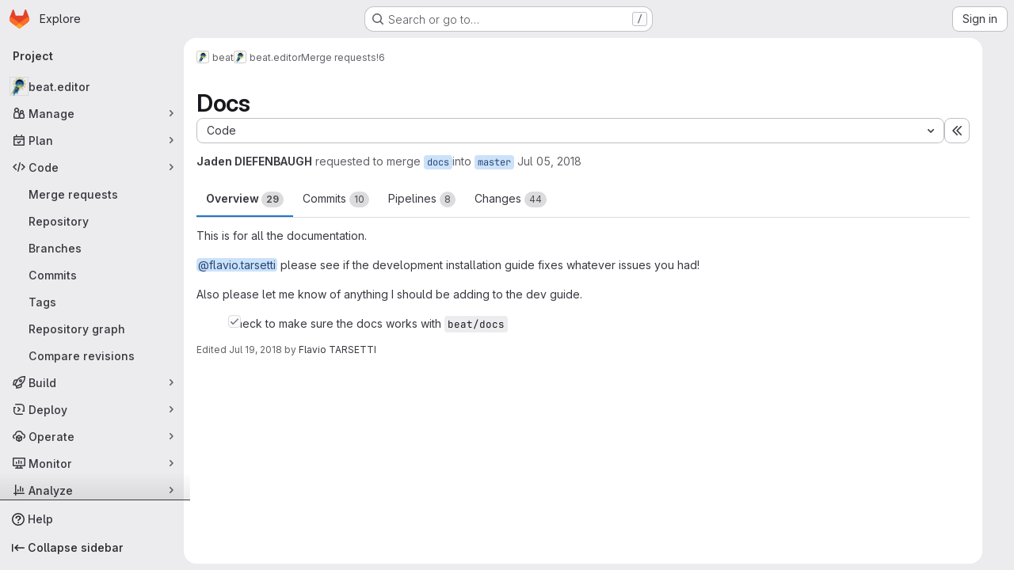

--- FILE ---
content_type: text/javascript; charset=utf-8
request_url: https://gitlab.idiap.ch/assets/webpack/commons-pages.admin.topics.edit-pages.admin.topics.new-pages.dashboard.home-pages.groups.issues-page-a840dfe3.2f7083ae.chunk.js
body_size: 10445
content:
(this.webpackJsonp=this.webpackJsonp||[]).push([["commons-pages.admin.topics.edit-pages.admin.topics.new-pages.dashboard.home-pages.groups.issues-page-a840dfe3"],{"/Qvg":function(e,i,t){"use strict";t.d(i,"a",(function(){return n})),t.d(i,"d",(function(){return r})),t.d(i,"c",(function(){return a})),t.d(i,"b",(function(){return s}));const n=10,r="user_selects_reviewer_from_mr_sidebar",a="user_selects_reviewer_from_mr_sidebar_after_search",s="user_requests_review_from_mr_simple_sidebar"},"0Yau":function(e,i,t){var n={kind:"Document",definitions:[{kind:"OperationDefinition",operation:"query",name:{kind:"Name",value:"mergeRequestReviewers"},variableDefinitions:[{kind:"VariableDefinition",variable:{kind:"Variable",name:{kind:"Name",value:"fullPath"}},type:{kind:"NonNullType",type:{kind:"NamedType",name:{kind:"Name",value:"ID"}}},directives:[]},{kind:"VariableDefinition",variable:{kind:"Variable",name:{kind:"Name",value:"iid"}},type:{kind:"NonNullType",type:{kind:"NamedType",name:{kind:"Name",value:"String"}}},directives:[]}],directives:[],selectionSet:{kind:"SelectionSet",selections:[{kind:"Field",alias:{kind:"Name",value:"workspace"},name:{kind:"Name",value:"project"},arguments:[{kind:"Argument",name:{kind:"Name",value:"fullPath"},value:{kind:"Variable",name:{kind:"Name",value:"fullPath"}}}],directives:[],selectionSet:{kind:"SelectionSet",selections:[{kind:"Field",name:{kind:"Name",value:"id"},arguments:[],directives:[]},{kind:"Field",alias:{kind:"Name",value:"issuable"},name:{kind:"Name",value:"mergeRequest"},arguments:[{kind:"Argument",name:{kind:"Name",value:"iid"},value:{kind:"Variable",name:{kind:"Name",value:"iid"}}}],directives:[],selectionSet:{kind:"SelectionSet",selections:[{kind:"Field",name:{kind:"Name",value:"id"},arguments:[],directives:[]},{kind:"Field",name:{kind:"Name",value:"reviewers"},arguments:[],directives:[],selectionSet:{kind:"SelectionSet",selections:[{kind:"Field",name:{kind:"Name",value:"nodes"},arguments:[],directives:[],selectionSet:{kind:"SelectionSet",selections:[{kind:"FragmentSpread",name:{kind:"Name",value:"User"},directives:[]},{kind:"FragmentSpread",name:{kind:"Name",value:"UserAvailability"},directives:[]},{kind:"Field",name:{kind:"Name",value:"type"},arguments:[],directives:[]},{kind:"Field",name:{kind:"Name",value:"mergeRequestInteraction"},arguments:[],directives:[],selectionSet:{kind:"SelectionSet",selections:[{kind:"Field",name:{kind:"Name",value:"canMerge"},arguments:[],directives:[]},{kind:"Field",name:{kind:"Name",value:"canUpdate"},arguments:[],directives:[]},{kind:"Field",name:{kind:"Name",value:"approved"},arguments:[],directives:[]},{kind:"Field",name:{kind:"Name",value:"reviewState"},arguments:[],directives:[]},{kind:"FragmentSpread",name:{kind:"Name",value:"ReviewersApplicableApprovalRules"},directives:[]}]}}]}}]}},{kind:"Field",name:{kind:"Name",value:"userPermissions"},arguments:[],directives:[],selectionSet:{kind:"SelectionSet",selections:[{kind:"Field",name:{kind:"Name",value:"adminMergeRequest"},arguments:[],directives:[]}]}}]}}]}}]}}],loc:{start:0,end:752}};n.loc.source={body:'#import "~/graphql_shared/fragments/user.fragment.graphql"\n#import "~/graphql_shared/fragments/user_availability.fragment.graphql"\n#import "ee_else_ce/sidebar/queries/reviewer_applicable_approval_rules.fragment.graphql"\n\nquery mergeRequestReviewers($fullPath: ID!, $iid: String!) {\n  workspace: project(fullPath: $fullPath) {\n    id\n    issuable: mergeRequest(iid: $iid) {\n      id\n      reviewers {\n        nodes {\n          ...User\n          ...UserAvailability\n          type\n          mergeRequestInteraction {\n            canMerge\n            canUpdate\n            approved\n            reviewState\n\n            ...ReviewersApplicableApprovalRules\n          }\n        }\n      }\n      userPermissions {\n        adminMergeRequest\n      }\n    }\n  }\n}\n',name:"GraphQL request",locationOffset:{line:1,column:1}};var r={};function a(e){return e.filter((function(e){if("FragmentDefinition"!==e.kind)return!0;var i=e.name.value;return!r[i]&&(r[i]=!0,!0)}))}n.definitions=n.definitions.concat(a(t("aBoS").definitions)),n.definitions=n.definitions.concat(a(t("6u3F").definitions)),n.definitions=n.definitions.concat(a(t("Wiak").definitions));var s={};function l(e,i){for(var t=0;t<e.definitions.length;t++){var n=e.definitions[t];if(n.name&&n.name.value==i)return n}}n.definitions.forEach((function(e){if(e.name){var i=new Set;!function e(i,t){if("FragmentSpread"===i.kind)t.add(i.name.value);else if("VariableDefinition"===i.kind){var n=i.type;"NamedType"===n.kind&&t.add(n.name.value)}i.selectionSet&&i.selectionSet.selections.forEach((function(i){e(i,t)})),i.variableDefinitions&&i.variableDefinitions.forEach((function(i){e(i,t)})),i.definitions&&i.definitions.forEach((function(i){e(i,t)}))}(e,i),s[e.name.value]=i}})),e.exports=n,e.exports.mergeRequestReviewers=function(e,i){var t={kind:e.kind,definitions:[l(e,i)]};e.hasOwnProperty("loc")&&(t.loc=e.loc);var n=s[i]||new Set,r=new Set,a=new Set;for(n.forEach((function(e){a.add(e)}));a.size>0;){var o=a;a=new Set,o.forEach((function(e){r.has(e)||(r.add(e),(s[e]||new Set).forEach((function(e){a.add(e)})))}))}return r.forEach((function(i){var n=l(e,i);n&&t.definitions.push(n)})),t}(n,"mergeRequestReviewers")},"6u3F":function(e,i){var t={kind:"Document",definitions:[{kind:"FragmentDefinition",name:{kind:"Name",value:"UserAvailability"},typeCondition:{kind:"NamedType",name:{kind:"Name",value:"User"}},directives:[],selectionSet:{kind:"SelectionSet",selections:[{kind:"Field",name:{kind:"Name",value:"status"},arguments:[],directives:[],selectionSet:{kind:"SelectionSet",selections:[{kind:"Field",name:{kind:"Name",value:"availability"},arguments:[],directives:[]}]}}]}}],loc:{start:0,end:412}};t.loc.source={body:"# @graphql-eslint/eslint-plugin@4.0.0 reports missing IDs in `FragmentDefinition`. For now, we are\n# ignoring the newly uncovered error on this fragment. Please consider addressing the violation\n# if you are modifying this file and it turns out selecting the ID makes sense here.\n# eslint-disable-next-line @graphql-eslint/require-selections\nfragment UserAvailability on User {\n  status {\n    availability\n  }\n}\n",name:"GraphQL request",locationOffset:{line:1,column:1}};var n={};function r(e,i){for(var t=0;t<e.definitions.length;t++){var n=e.definitions[t];if(n.name&&n.name.value==i)return n}}t.definitions.forEach((function(e){if(e.name){var i=new Set;!function e(i,t){if("FragmentSpread"===i.kind)t.add(i.name.value);else if("VariableDefinition"===i.kind){var n=i.type;"NamedType"===n.kind&&t.add(n.name.value)}i.selectionSet&&i.selectionSet.selections.forEach((function(i){e(i,t)})),i.variableDefinitions&&i.variableDefinitions.forEach((function(i){e(i,t)})),i.definitions&&i.definitions.forEach((function(i){e(i,t)}))}(e,i),n[e.name.value]=i}})),e.exports=t,e.exports.UserAvailability=function(e,i){var t={kind:e.kind,definitions:[r(e,i)]};e.hasOwnProperty("loc")&&(t.loc=e.loc);var a=n[i]||new Set,s=new Set,l=new Set;for(a.forEach((function(e){l.add(e)}));l.size>0;){var o=l;l=new Set,o.forEach((function(e){s.has(e)||(s.add(e),(n[e]||new Set).forEach((function(e){l.add(e)})))}))}return s.forEach((function(i){var n=r(e,i);n&&t.definitions.push(n)})),t}(t,"UserAvailability")},"C41/":function(e,i,t){"use strict";t.d(i,"b",(function(){return ae}));t("3UXl"),t("iyoE"),t("aFm2"),t("z6RN"),t("R9qC"),t("UezY"),t("hG7+");var n=t("ewH8"),r=t("onSc"),a=t("CbCZ"),s=t("jlnU"),l=t("AxUD"),o=t("/lV4"),d=t("ygVz"),u=t("FxFN"),c=t("8M/8"),v=t("FoOb"),m=t("GuZl"),f=t("1OWu"),p=t("0Yau"),g=t.n(p),h={apollo:{reviewers:{query:g.a,variables(){return{fullPath:this.projectPath,iid:this.issuableIid}},update:function(e){var i;return(null===(i=e.workspace)||void 0===i||null===(i=i.issuable)||void 0===i||null===(i=i.reviewers)||void 0===i?void 0:i.nodes)||[]},skip(){return!this.open}}},components:{GlDrawer:v.a,ApprovalSummary:function(){return Promise.resolve().then(t.bind(null,"4b03"))},ApprovalRulesWrapper:function(){return Promise.resolve().then(t.bind(null,"4b03"))}},inject:["projectPath","issuableIid"],props:{open:{type:Boolean,required:!0}},data:()=>({reviewers:[]}),computed:{getDrawerHeaderHeight(){return this.open?Object(f.d)():"0"}},DRAWER_Z_INDEX:m.h},w=t("tBpV"),k=Object(w.a)(h,(function(){var e=this,i=e._self._c;return i("gl-drawer",{attrs:{"header-height":e.getDrawerHeaderHeight,"z-index":e.$options.DRAWER_Z_INDEX,open:e.open},on:{close:function(i){return e.$emit("close")}},scopedSlots:e._u([{key:"title",fn:function(){return[i("h4",{staticClass:"gl-my-0"},[e._v(e._s(e.__("Assign reviewers")))])]},proxy:!0},{key:"header",fn:function(){return[i("approval-summary",{staticClass:"gl-mt-3"})]},proxy:!0}])},[e._v(" "),e._v(" "),i("approval-rules-wrapper",{attrs:{reviewers:e.reviewers},on:{"request-review":function(i){return e.$emit("request-review",i)},"remove-reviewer":function(i){return e.$emit("remove-reviewer",i)}}})],1)}),[],!1,null,null,null).exports,b=t("Fm0f"),R=t("NnjE"),S=t("zIFf"),y=t("HJBN"),N=t.n(y),q=t("Tmea"),_=t.n(q),I=(t("v2fZ"),t("B++/"),t("47t/"),t("ZzK0"),t("BzOf"),t("93nq")),E=t("HTBS"),D=t("d85j"),A=t("WelT"),U=t("4wgn"),O=t("lwG1"),j=t.n(O),T=t("LgEk"),F=t("tj6P"),P=t.n(F),x=t("/Qvg");t("byxs");function $({issuableId:e,listId:i}={}){return`MergeRequest/${e}/${i}`}var C=t("pvU3");function M(e){return e.map((function(e){return e.username}))}var V={apollo:{userPermissions:{query:t.n(C).a,variables(){return{fullPath:this.projectPath,iid:this.issuableIid}},update:function(e){var i;return(null===(i=e.project)||void 0===i||null===(i=i.mergeRequest)||void 0===i?void 0:i.userPermissions)||{}}}},components:{GlCollapsibleListbox:I.a,GlButton:a.a,GlAvatar:E.a,GlIcon:D.a,InviteMembersTrigger:T.a},mixins:[d.a.mixin()],inject:["projectPath","issuableId","issuableIid","directlyInviteMembers"],props:{users:{type:Array,required:!1,default:function(){return[]}},selectedReviewers:{type:Array,required:!1,default:function(){return[]}},eligibleReviewers:{type:Array,required:!1,default:function(){return[]}},usage:{type:String,required:!1,default:function(){return"complex"}},uniqueId:{type:String,required:!1,default:function(){return Object(A.a)()[0]}},multipleSelectionEnabled:{type:Boolean,required:!1,default:!1}},data(){return{loading:!1,search:"",searching:!1,fetchedUsers:[],currentSelectedReviewers:M(this.selectedReviewers),userPermissions:{}}},computed:{usersForList(){let e;return e=this.fetchedUsers.length?this.fetchedUsers:this.users,e},mappedUsers(){var e=this;const i=[],t=this.usersForList;this.visibleReviewers.length&&!this.search&&i.push({text:Object(o.a)("Reviewers"),options:this.visibleReviewers.map((function(i){return e.mapUser(i)}))});const n=t.filter((function(i){return!!e.search||!e.selectedReviewers.find((function({id:e}){return i.id===e}))})).map((function(i){return e.mapUser(i)}));return i.push({textSrOnly:!0,text:Object(o.a)("Users"),options:this.moveCurrentUserToStart(n)}),i},visibleReviewers(){var e=this;return this.selectedReviewers.filter((function(i){return e.eligibleReviewers.map((function(e){return e.id})).includes(i.id)}))},selectedReviewersListboxModel:{get(){return this.multipleSelectionEnabled?this.currentSelectedReviewers:this.currentSelectedReviewers[0]||""},set(e){this.currentSelectedReviewers=e}},unassignLabel(){return this.multipleSelectionEnabled?Object(o.a)("Unassign all"):Object(o.a)("Unassign")},currentUser(){var e,i,t,n;return{username:null===(e=gon)||void 0===e?void 0:e.current_username,name:null===(i=gon)||void 0===i?void 0:i.current_user_fullname,avatarUrl:null===(t=gon)||void 0===t?void 0:t.current_user_avatar_url,mergeRequestInteraction:{canMerge:Boolean(null===(n=this.userPermissions)||void 0===n?void 0:n.canMerge)}}},isSearchEmpty(){return""===this.search}},watch:{selectedReviewers(e){this.currentSelectedReviewers=M(e)}},created(){var e=this;this.debouncedFetchAutocompleteUsers=_()((function(i){return e.fetchAutocompleteUsers(i)}),m.g)},methods:{mapUser:e=>({value:e.username,text:e.name,secondaryText:"@"+e.username,...e}),shownDropdown(){this.users.length||this.fetchedUsers.length||this.fetchAutocompleteUsers()},async fetchAutocompleteUsers(e=""){this.search=e,this.searching=!0;const{data:{workspace:{users:i=[]}}}=await this.$apollo.query({query:j.a,variables:{search:e,fullPath:this.projectPath,mergeRequestId:Object(u.c)(U.A,this.issuableId)}});if(!e){const e=M(i),t=N()(e,this.currentSelectedReviewers);!function({issuableId:e,listId:i,reviewers:t=[]}={}){const n=$({issuableId:e,listId:i});window.sessionStorage.setItem(n,JSON.stringify(t,null,0))}({issuableId:this.issuableId,listId:this.uniqueId,reviewers:t})}this.fetchedUsers=i,this.searching=!1},removeAllReviewers(){this.currentSelectedReviewers=[]},trackReviewersSelectEvent(){var e=this;const i=this.search?x.c:x.d,t=M(this.selectedReviewers),n=M(this.usersForList),r=function({issuableId:e,listId:i}={}){const t=$({issuableId:e,listId:i}),n=window.sessionStorage.getItem(t);let r;try{r=n?JSON.parse(n):[]}catch{r=[]}return r}({issuableId:this.issuableId,listId:this.uniqueId}),a=N()(n,t);N()(this.currentSelectedReviewers,t).forEach((function(t){const n=a.findIndex((function(e){return e===t}))+1,s=function({username:e,list:i=[]}={}){return i.indexOf(e)+1}({username:t,list:r});e.trackEvent(i,{value:n,suggested_position:s,selectable_reviewers_count:a.length})}))},processReviewers(){this.trackReviewersSelectEvent(),this.updateReviewers(),"simple"===this.usage&&this.trackEvent(x.b)},async updateReviewers(){this.loading=!0,await this.$apollo.mutate({mutation:P.a,variables:{reviewerUsernames:this.currentSelectedReviewers,projectPath:this.projectPath,iid:this.issuableIid}}),this.loading=!1},moveCurrentUserToStart(e=[]){const i=this.currentUser.username,t=this.selectedReviewers.some((function(e){return e.username===i}));if(!i||t||!this.isSearchEmpty)return e;const n=e.find((function(e){return e.username===i}));return n?[n,...e.filter((function(e){return e.username!==i}))]:[this.mapUser(this.currentUser),...e]}},i18n:{selectReviewer:Object(o.a)("Select reviewer")}},L=Object(w.a)(V,(function(){var e=this,i=e._self._c;return e.userPermissions.adminMergeRequest?i("gl-collapsible-listbox",{staticClass:"reviewers-dropdown",attrs:{"header-text":e.$options.i18n.selectReviewer,"reset-button-label":e.unassignLabel,searchable:"",multiple:e.multipleSelectionEnabled,placement:"bottom-end","is-check-centered":"",items:e.mappedUsers,loading:e.loading,searching:e.searching},on:{search:e.debouncedFetchAutocompleteUsers,shown:e.shownDropdown,hidden:function(i){return e.processReviewers(e.updateReviewers)},reset:e.removeAllReviewers},scopedSlots:e._u([{key:"toggle",fn:function(){return[i("gl-button",{staticClass:"js-sidebar-dropdown-toggle *:!gl-text-default",attrs:{size:"small",category:"tertiary",loading:e.loading,"data-track-action":"click_edit_button","data-track-label":"right_sidebar","data-track-property":"reviewer","data-testid":"reviewers-edit-button"}},[e._v("\n      "+e._s(e.__("Edit"))+"\n    ")])]},proxy:!0},{key:"list-item",fn:function({item:t}){return[i("span",{staticClass:"gl-flex gl-items-center"},[i("div",{staticClass:"gl-relative gl-mr-3"},[i("gl-avatar",{attrs:{size:32,src:t.avatarUrl,"entity-name":t.value}}),e._v(" "),t.mergeRequestInteraction&&!t.mergeRequestInteraction.canMerge?i("gl-icon",{staticClass:"reviewer-merge-icon",attrs:{name:"warning-solid","aria-hidden":"true"}}):e._e()],1),e._v(" "),i("span",{staticClass:"gl-flex gl-flex-col"},[i("span",{staticClass:"gl-whitespace-nowrap gl-font-bold"},[e._v(e._s(t.text))]),e._v(" "),i("span",{staticClass:"gl-text-subtle"},[e._v(" "+e._s(t.secondaryText))])])])]}},e.directlyInviteMembers?{key:"footer",fn:function(){return[i("div",{staticClass:"gl-flex gl-flex-col gl-border-t-1 gl-border-t-dropdown !gl-p-2 !gl-pt-0 gl-border-t-solid"},[i("invite-members-trigger",{staticClass:"!gl-mt-2 !gl-justify-start",attrs:{"trigger-element":"button","display-text":e.__("Invite members"),"trigger-source":"merge_request_reviewers_dropdown",category:"tertiary",block:""}})],1)]},proxy:!0}:null],null,!0),model:{value:e.selectedReviewersListboxModel,callback:function(i){e.selectedReviewersListboxModel=i},expression:"selectedReviewersListboxModel"}}):e._e()}),[],!1,null,null,null).exports,G={name:"ReviewerTitle",components:{GlLoadingIcon:R.a,ReviewerDropdown:L},directives:{Tooltip:S.a},props:{loading:{type:Boolean,required:!1,default:!1},editable:{type:Boolean,required:!0},reviewers:{type:Array,required:!1,default:function(){return[]}}},i18n:{changeReviewer:Object(o.i)("MergeRequest|Change reviewer")}},z=Object(w.a)(G,(function(){var e=this,i=e._self._c;return i("div",{staticClass:"hide-collapsed gl-flex gl-items-center gl-gap-2 gl-font-bold gl-leading-20 gl-text-default"},[e._v("\n  "+e._s(e.__("Reviewer"))+"\n  "),e.loading?i("gl-loading-icon",{staticClass:"!gl-align-bottom",attrs:{size:"sm",inline:""}}):e._e(),e._v(" "),e.editable?[i("reviewer-dropdown",{staticClass:"gl-ml-auto",attrs:{usage:"simple","selected-reviewers":e.reviewers,"eligible-reviewers":e.reviewers}})]:e._e()],2)}),[],!1,null,null,null).exports,B=t("Or2z"),W=t("u/6O"),Q=t.n(W),H=t("jz1Q"),Z=(t("RFHG"),t("xuo1"),t("L74I")),J=t("Jx7q"),Y={components:{GlAvatar:E.a,GlIcon:D.a},props:{user:{type:Object,required:!0},imgSize:{type:Number,required:!0}},computed:{avatarUrl(){return this.user.avatarUrl||this.user.avatar_url||gon.default_avatar_url},hasMergeIcon(){var e;return!(null!==(e=this.user.mergeRequestInteraction)&&void 0!==e&&e.canMerge)}}},X={components:{ReviewerAvatar:Object(w.a)(Y,(function(){var e=this._self._c;return e("span",{staticClass:"gl-relative"},[e("gl-avatar",{attrs:{label:this.user.name,src:this.avatarUrl,size:this.imgSize,"aria-hidden":"true"}}),this._v(" "),this.hasMergeIcon?e("gl-icon",{staticClass:"merge-icon reviewer-merge-icon",attrs:{"aria-label":this.__("Cannot merge"),name:"warning-solid"}}):this._e()],1)}),[],!1,null,null,null).exports,GlLink:J.a},directives:{GlTooltip:S.a},props:{user:{type:Object,required:!0},issuableType:{type:String,default:l.p,required:!1}},computed:{cannotMerge(){var e;return this.issuableType===l.q&&!(null!==(e=this.user.mergeRequestInteraction)&&void 0!==e&&e.canMerge)},reviewerId(){return Object(u.e)(this.user.id)},reviewerUrl(){return this.user.webUrl}}},K=Object(w.a)(X,(function(){var e=this,i=e._self._c;return i("gl-link",{staticClass:"js-user-link gl-inline-block !gl-text-inherit hover:!gl-text-link",attrs:{href:e.reviewerUrl,"data-user-id":e.reviewerId,"data-username":e.user.username,"data-cannot-merge":e.cannotMerge,"data-placement":"left"}},[i("span",{staticClass:"gl-flex"},[i("reviewer-avatar",{attrs:{user:e.user,"img-size":24,"issuable-type":e.issuableType}}),e._v(" "),e._t("default",null,{user:e.user})],2)])}),[],!1,null,null,null).exports;const ee={APPROVED:{name:"check-circle",iconClass:"gl-fill-icon-success",title:Object(o.i)("MergeRequest|Reviewer approved changes")},REQUESTED_CHANGES:{name:"error",iconClass:"gl-fill-icon-danger",title:Object(o.i)("MergeRequest|Reviewer requested changes")},REVIEWED:{name:"comment-lines",iconClass:"gl-fill-icon-info",title:Object(o.i)("MergeRequest|Reviewer commented")},UNREVIEWED:{name:"dash-circle",iconClass:"gl-fill-icon-default",title:Object(o.i)("MergeRequest|Awaiting review")},REVIEW_STARTED:{name:"comment-dots",iconClass:"gl-fill-icon-default",title:Object(o.i)("MergeRequest|Reviewer started review")}};var ie={i18n:{reRequestReview:Object(o.a)("Re-request review"),removeReviewer:Object(o.i)("MergeRequest|Remove reviewer")},components:{GlButton:a.a,GlIcon:D.a,GlAnimatedLoaderIcon:Z.a,ReviewerAvatarLink:K},directives:{GlTooltip:S.a},props:{users:{type:Array,required:!0},issuableType:{type:String,required:!1,default:l.p},isEditable:{type:Boolean,required:!1,default:!1},canRerequest:{type:Boolean,required:!0,default:!1}},data:()=>({loadingStates:{}}),watch:{users:{handler(e,i){var t=this;this.loadingStates=e.reduce((function(e,i){return{...e,[i.id]:e[i.id]||null}}),this.loadingStates),i&&e.forEach((function(e){const n=i.find((function({id:i}){return i===e.id}));n&&e.mergeRequestInteraction.approved&&!n.mergeRequestInteraction.approved&&t.showApprovalAnimation(e.id)}))},immediate:!0}},methods:{showApprovalAnimation(e){var i=this;this.loadingStates[e]="approved",setTimeout((function(){i.loadingStates[e]=null}),1500)},reRequestReview(e){this.loadingStates[e]="loading",this.$root.$emit("bv::hide::tooltip"),this.$emit("request-review",{userId:e,callback:this.requestReviewComplete})},removeReviewer(e){var i=this;this.loadingStates[e]="loading",this.$emit("remove-reviewer",{userId:e,done:function(){return i.requestRemovalComplete(e)}})},requestReviewComplete(e,i,t){var n=this;i?(this.loadingStates[e]="success",setTimeout((function(){n.loadingStates[e]=null}),1500)):(this.loadingStates[e]=null,t&&Object(s.createAlert)({message:t}))},requestRemovalComplete(e){delete this.loadingStates[e]},reviewStateIcon(e){return e.mergeRequestInteraction.approved?{...ee.APPROVED,class:["approved"===this.loadingStates[e.id]&&"merge-request-approved-icon"]}:ee[e.mergeRequestInteraction.reviewState]||ee.UNREVIEWED},showRequestReviewButton(e){return!!this.canRerequest&&(!!e.mergeRequestInteraction.approved||!["UNREVIEWED"].includes(e.mergeRequestInteraction.reviewState))}},LOADING_STATE:"loading",SUCCESS_STATE:"success"},te=Object(w.a)(ie,(function(){var e=this,i=e._self._c;return i("div",e._l(e.users,(function(t,n){return i("div",{key:t.id,staticClass:"reviewer-grid gl-mr-2 gl-grid gl-items-center",class:{"gl-mb-3":n!==e.users.length-1},attrs:{"data-testid":"reviewer"}},[i("reviewer-avatar-link",{staticClass:"gl-mr-2 gl-break-anywhere",attrs:{user:t,"issuable-type":e.issuableType,"data-css-area":"user"}},[i("div",{staticClass:"gl-ml-3 gl-grid gl-items-center gl-leading-normal"},[e._v("\n        "+e._s(t.name)+"\n      ")])]),e._v(" "),e.showRequestReviewButton(t)?i("gl-button",{directives:[{name:"gl-tooltip",rawName:"v-gl-tooltip.left",modifiers:{left:!0}}],staticClass:"gl-float-right gl-mr-2 !gl-text-subtle",attrs:{title:e.$options.i18n.reRequestReview,"aria-label":e.$options.i18n.reRequestReview,loading:e.loadingStates[t.id]===e.$options.LOADING_STATE,size:"small",icon:"redo",variant:"link","data-testid":"re-request-button"},on:{click:function(i){return e.reRequestReview(t.id)}}}):e._e(),e._v(" "),i("span",{directives:[{name:"gl-tooltip",rawName:"v-gl-tooltip.top.viewport",modifiers:{top:!0,viewport:!0}}],staticClass:"gl-float-right gl-my-2 gl-ml-auto gl-shrink-0",class:e.reviewStateIcon(t).class,attrs:{title:e.reviewStateIcon(t).title,"data-testid":"reviewer-state-icon-parent"}},["DUO_CODE_REVIEW_BOT"===t.type&&"REVIEW_STARTED"===t.mergeRequestInteraction.reviewState?i("gl-animated-loader-icon",{attrs:{"is-on":""}}):i("gl-icon",{class:e.reviewStateIcon(t).iconClass,attrs:{size:e.reviewStateIcon(t).size||16,name:e.reviewStateIcon(t).name,"aria-label":e.reviewStateIcon(t).title,"data-testid":"reviewer-state-icon"}})],1),e._v(" "),e.isEditable?i("span",{staticClass:"gl-inline-flex gl-h-6 gl-w-6"},[i("gl-button",{directives:[{name:"gl-tooltip",rawName:"v-gl-tooltip.top.viewport",modifiers:{top:!0,viewport:!0}}],staticClass:"gl-float-right gl-ml-2 !gl-text-subtle",attrs:{title:e.$options.i18n.removeReviewer,"aria-label":e.$options.i18n.removeReviewer,loading:e.loadingStates[t.id]===e.$options.LOADING_STATE,size:"small",icon:"close",variant:"link","data-testid":"remove-request-button"},on:{click:function(i){return e.removeReviewer(t.id)}}})],1):e._e()],1)})),0)}),[],!1,null,null,null).exports,ne={name:"Reviewers",components:{GlButton:a.a,UncollapsedReviewerList:te},props:{users:{type:Array,required:!0},editable:{type:Boolean,required:!0},issuableType:{type:String,required:!1,default:l.p}},computed:{hasNoUsers(){return!this.users.length},sortedReviewers(){return[...this.users.filter((function(e){var i;return null===(i=e.mergeRequestInteraction)||void 0===i?void 0:i.canMerge})),...this.users.filter((function(e){var i;return!(null!==(i=e.mergeRequestInteraction)&&void 0!==i&&i.canMerge)}))]}},methods:{assignSelf(){this.$emit("assign-self")},requestReview(e){this.$emit("request-review",e)},removeReviewer(e){this.$emit("remove-reviewer",e)}}},re=Object(w.a)(ne,(function(){var e=this,i=e._self._c;return i("div",[i("div",{staticClass:"value hide-collapsed"},[e.hasNoUsers?i("span",{staticClass:"no-value gl-flex gl-text-base gl-leading-normal !gl-text-subtle",attrs:{"data-testid":"no-value"}},[e._v("\n      "+e._s(e.__("None"))+"\n      "),e.editable?[e._v("\n        -\n        "),i("gl-button",{staticClass:"gl-ml-2 !gl-text-inherit hover:!gl-text-link",attrs:{variant:"link","data-testid":"assign-yourself"},on:{click:e.assignSelf}},[e._v("\n          "+e._s(e.__("assign yourself"))+"\n        ")])]:e._e()],2):i("uncollapsed-reviewer-list",{attrs:{"can-rerequest":e.editable,users:e.sortedReviewers,"issuable-type":e.issuableType},on:{"request-review":e.requestReview,"remove-reviewer":e.removeReviewer}})],1)])}),[],!1,null,null,null).exports;const ae=n.default.observable({issuable:{},loading:!1,initialLoading:!0,drawerOpen:!1});var se={name:"SidebarReviewers",components:{MountingPortal:r.MountingPortal,GlButton:a.a,ReviewerTitle:z,Reviewers:re,ReviewerDrawer:k,ApprovalSummary:function(){return Promise.resolve().then(t.bind(null,"4b03"))}},mixins:[d.a.mixin()],props:{mediator:{type:Object,required:!0},field:{type:String,required:!0},issuableType:{type:String,required:!1,default:l.p},issuableIid:{type:String,required:!0},projectPath:{type:String,required:!0}},apollo:{issuable:{query:g.a,variables(){return{iid:this.issuableIid,fullPath:this.projectPath}},update(e){var i;return null===(i=e.workspace)||void 0===i?void 0:i.issuable},result(){this.initialLoading=!1},error(){Object(s.createAlert)({message:Object(o.a)("An error occurred while fetching reviewers.")})},subscribeToMore:{document:()=>Q.a,variables(){var e;return{issuableId:null===(e=this.issuable)||void 0===e?void 0:e.id}},skip(){var e;return!(null!==(e=this.issuable)&&void 0!==e&&e.id)},updateQuery(e,{subscriptionData:{data:{mergeRequestReviewersUpdated:i}}}){i&&this.store.setReviewersFromRealtime(i.reviewers.nodes.map((function(e){return{...e,id:Object(u.e)(e.id)}})))}}}},data:()=>ae,computed:{reviewers(){var e;return(null===(e=this.issuable.reviewers)||void 0===e?void 0:e.nodes)||[]},isLoading(){return this.loading||this.$apollo.queries.issuable.loading},canUpdate(){var e;return(null===(e=this.issuable.userPermissions)||void 0===e?void 0:e.adminMergeRequest)||!1},isReviewer(){var e;const{username:i}=(null===(e=this.store)||void 0===e?void 0:e.currentUser)||{};return this.reviewers.some((function(e){return e.username===i}))||!1}},watch:{isReviewer:{handler(e){Object(b.a)().isReviewer=e},immediate:!0}},created(){this.store=new H.a,this.removeReviewer=this.store.removeReviewer.bind(this.store),this.addReviewer=this.store.addReviewer.bind(this.store),this.removeAllReviewers=this.store.removeAllReviewers.bind(this.store),B.a.$on("sidebar.removeReviewer",this.removeReviewer),B.a.$on("sidebar.addReviewer",this.addReviewer),B.a.$on("sidebar.removeAllReviewers",this.removeAllReviewers),B.a.$on("sidebar.saveReviewers",this.saveReviewers),B.a.$on("sidebar.toggleReviewerDrawer",this.toggleDrawerOpen)},beforeDestroy(){B.a.$off("sidebar.removeReviewer",this.removeReviewer),B.a.$off("sidebar.addReviewer",this.addReviewer),B.a.$off("sidebar.removeAllReviewers",this.removeAllReviewers),B.a.$off("sidebar.saveReviewers",this.saveReviewers),B.a.$off("sidebar.toggleReviewerDrawer",this.toggleDrawerOpen)},methods:{reviewBySelf(){this.$el.parentElement.dispatchEvent(new Event("assignYourself")),this.mediator.addSelfReview(),this.trackEvent("assign_self_as_reviewer_in_mr"),this.saveReviewers()},saveReviewers(){var e=this;this.loading=!0,this.mediator.saveReviewers(this.field).then((function(){e.loading=!1,Object(c.a)(),e.$apollo.queries.issuable.refetch()})).catch((function(){return e.loading=!1,Object(s.createAlert)({message:Object(o.a)("Error occurred when saving reviewers")})}))},requestReview(e){this.mediator.requestReview(e)},async removeReviewerById(e){const i=Object(u.f)(e.userId)?Object(u.e)(e.userId):e.userId;this.store.reviewers=this.store.reviewers.filter((function(e){return e.id!==i}));try{await this.saveReviewers()}catch(e){Object(s.createAlert)(Object(o.a)("Unable to remove a reviewer at the moment, try again later"),{error:e})}finally{e.done()}},toggleDrawerOpen(e=!this.drawerOpen){this.drawerOpen=e,e&&this.trackEvent("open_reviewer_sidebar_panel_in_mr")}}},le=Object(w.a)(se,(function(){var e=this,i=e._self._c;return i("div",[i("reviewer-title",{attrs:{reviewers:e.reviewers,"number-of-reviewers":e.reviewers.length,loading:e.isLoading,editable:e.canUpdate},on:{"request-review":e.requestReview,"remove-reviewer":e.removeReviewerById}}),e._v(" "),i("approval-summary",{staticClass:"gl-mb-2",attrs:{"short-text":""}},[e.canUpdate?i("gl-button",{staticClass:"gl-ml-2 !gl-text-sm",attrs:{size:"small",category:"tertiary",variant:"confirm","data-testid":"sidebar-reviewers-assign-button"},on:{click:function(i){return e.toggleDrawerOpen()}}},[e._v("\n      "+e._s(e.__("Assign"))+"\n    ")]):e._e()],1),e._v(" "),e.initialLoading?e._e():i("reviewers",{staticClass:"gl-pt-2",attrs:{users:e.reviewers,editable:e.canUpdate,"issuable-type":e.issuableType},on:{"request-review":e.requestReview,"assign-self":e.reviewBySelf,"remove-reviewer":e.removeReviewerById}}),e._v(" "),i("mounting-portal",{attrs:{"mount-to":"#js-reviewer-drawer-portal"}},[i("reviewer-drawer",{attrs:{open:e.drawerOpen},on:{"request-review":e.requestReview,"remove-reviewer":e.removeReviewerById,close:function(i){return e.toggleDrawerOpen(!1)}}})],1)],1)}),[],!1,null,null,null);i.a=le.exports},Gs6c:function(e,i,t){"use strict";var n=t("2ibD"),r=t("z/4y");class a extends r.a{constructor(){super(),this.pendingRequests={}}override(e,i){this.internalStorage[e]=i}retrieve(e,i){var t=this;if(this.hasData(e)&&!i)return Promise.resolve(this.get(e));let r=this.pendingRequests[e];return r||(r=n.a.get(e).then((function({data:i}){t.internalStorage[e]=i,delete t.pendingRequests[e]})).catch((function(i){const n=new Error(`${e}: ${i.message}`);throw n.textStatus=i.message,delete t.pendingRequests[e],n})),this.pendingRequests[e]=r),r.then((function(){return t.get(e)}))}}i.a=new a},Or2z:function(e,i,t){"use strict";var n=t("7xOh");const r=Object(n.a)();window.emitSidebarEvent=function(...e){return r.$emit(...e)},i.a=r},QwBj:function(e,i,t){"use strict";t.d(i,"a",(function(){return n})),t.d(i,"f",(function(){return r})),t.d(i,"e",(function(){return a})),t.d(i,"j",(function(){return s})),t.d(i,"b",(function(){return l})),t.d(i,"d",(function(){return o})),t.d(i,"c",(function(){return d})),t.d(i,"g",(function(){return u})),t.d(i,"k",(function(){return c})),t.d(i,"i",(function(){return v})),t.d(i,"h",(function(){return m})),t.d(i,"l",(function(){return f}));const n=0,r=200,a=204,s=401,l=403,o=404,d=410,u=413,c=422,v=429,m=503,f=[r,201,202,203,a,205,206,207,208,226]},Wiak:function(e,i){var t={kind:"Document",definitions:[{kind:"FragmentDefinition",name:{kind:"Name",value:"ReviewersApplicableApprovalRules"},typeCondition:{kind:"NamedType",name:{kind:"Name",value:"UserMergeRequestInteraction"}},directives:[],selectionSet:{kind:"SelectionSet",selections:[{kind:"Field",name:{kind:"Name",value:"approved"},arguments:[],directives:[]}]}}],loc:{start:0,end:108}};t.loc.source={body:"fragment ReviewersApplicableApprovalRules on UserMergeRequestInteraction {\n  # Overriden in EE\n  approved\n}\n",name:"GraphQL request",locationOffset:{line:1,column:1}};var n={};function r(e,i){for(var t=0;t<e.definitions.length;t++){var n=e.definitions[t];if(n.name&&n.name.value==i)return n}}t.definitions.forEach((function(e){if(e.name){var i=new Set;!function e(i,t){if("FragmentSpread"===i.kind)t.add(i.name.value);else if("VariableDefinition"===i.kind){var n=i.type;"NamedType"===n.kind&&t.add(n.name.value)}i.selectionSet&&i.selectionSet.selections.forEach((function(i){e(i,t)})),i.variableDefinitions&&i.variableDefinitions.forEach((function(i){e(i,t)})),i.definitions&&i.definitions.forEach((function(i){e(i,t)}))}(e,i),n[e.name.value]=i}})),e.exports=t,e.exports.ReviewersApplicableApprovalRules=function(e,i){var t={kind:e.kind,definitions:[r(e,i)]};e.hasOwnProperty("loc")&&(t.loc=e.loc);var a=n[i]||new Set,s=new Set,l=new Set;for(a.forEach((function(e){l.add(e)}));l.size>0;){var o=l;l=new Set,o.forEach((function(e){s.has(e)||(s.add(e),(n[e]||new Set).forEach((function(e){l.add(e)})))}))}return s.forEach((function(i){var n=r(e,i);n&&t.definitions.push(n)})),t}(t,"ReviewersApplicableApprovalRules")},jz1Q:function(e,i,t){"use strict";t.d(i,"a",(function(){return r}));t("v2fZ"),t("B++/"),t("z6RN"),t("47t/"),t("UezY"),t("hG7+");var n=t("NmEs");class r{constructor(e){return r.singleton||this.initSingleton(e),r.singleton}initSingleton(e){const{currentUser:i,rootPath:t,editable:a,timeTrackingLimitToHours:s}=e;this.currentUser=i,this.rootPath=t,this.editable=Object(n.H)(a),this.timeEstimate=0,this.totalTimeSpent=0,this.humanTimeEstimate="",this.humanTimeSpent="",this.timeTrackingLimitToHours=s,this.assignees=[],this.reviewers=[],this.isFetching={assignees:!0,reviewers:!0},this.isLoading={},this.autocompleteProjects=[],this.moveToProjectId=0,this.isLockDialogOpen=!1,this.participants=[],this.projectEmailsEnabled=!0,this.subscribeDisabledDescription="",this.subscribed=null,this.changing=!1,this.issuableType=e.issuableType,r.singleton=this}setAssigneeData({assignees:e}){this.isFetching.assignees=!1,e&&(this.assignees=e)}setReviewerData({reviewers:e}){this.isFetching.reviewers=!1,e&&(this.reviewers=e)}resetChanging(){this.changing=!1}setTimeTrackingData(e){this.timeEstimate=e.time_estimate,this.totalTimeSpent=e.total_time_spent,this.humanTimeEstimate=e.human_time_estimate,this.humanTotalTimeSpent=e.human_total_time_spent}setFetchingState(e,i){this.isFetching[e]=i}setLoadingState(e,i){this.isLoading[e]=i}addAssignee(e){this.findAssignee(e)||(this.changing=!0,this.assignees.push(e))}addReviewer(e){this.findReviewer(e)||this.reviewers.push(e)}updateAssignee(e,i){const t=this.findAssignee({id:e});t&&(t[i]=!t[i])}updateReviewer(e,i){const t=this.findReviewer({id:e});t&&(t[i]=!t[i])}overwrite(e,i){this[e]=i}findAssignee(e){return this.assignees.find((function({id:i}){return i===e.id}))}findReviewer(e){return this.reviewers.find((function({id:i}){return i===e.id}))}removeAssignee(e){e&&(this.changing=!0,this.assignees=this.assignees.filter((function({id:i}){return i!==e.id})))}removeReviewer(e){e&&(this.reviewers=this.reviewers.filter((function({id:i}){return i!==e.id})))}removeAllAssignees(){this.changing=!0,this.assignees=[]}removeAllReviewers(){this.reviewers=[]}setAssigneesFromRealtime(e){this.assignees=e}setReviewersFromRealtime(e){this.reviewers=e}setAutocompleteProjects(e){this.autocompleteProjects=e}setSubscribedState(e){this.subscribed=e}setMoveToProjectId(e){this.moveToProjectId=e}}},lwG1:function(e,i,t){var n={kind:"Document",definitions:[{kind:"OperationDefinition",operation:"query",name:{kind:"Name",value:"projectAutocompleteUsersSearchWithMRPermissions"},variableDefinitions:[{kind:"VariableDefinition",variable:{kind:"Variable",name:{kind:"Name",value:"search"}},type:{kind:"NonNullType",type:{kind:"NamedType",name:{kind:"Name",value:"String"}}},directives:[]},{kind:"VariableDefinition",variable:{kind:"Variable",name:{kind:"Name",value:"fullPath"}},type:{kind:"NonNullType",type:{kind:"NamedType",name:{kind:"Name",value:"ID"}}},directives:[]},{kind:"VariableDefinition",variable:{kind:"Variable",name:{kind:"Name",value:"mergeRequestId"}},type:{kind:"NonNullType",type:{kind:"NamedType",name:{kind:"Name",value:"MergeRequestID"}}},directives:[]}],directives:[],selectionSet:{kind:"SelectionSet",selections:[{kind:"Field",alias:{kind:"Name",value:"workspace"},name:{kind:"Name",value:"project"},arguments:[{kind:"Argument",name:{kind:"Name",value:"fullPath"},value:{kind:"Variable",name:{kind:"Name",value:"fullPath"}}}],directives:[],selectionSet:{kind:"SelectionSet",selections:[{kind:"Field",name:{kind:"Name",value:"id"},arguments:[],directives:[]},{kind:"Field",alias:{kind:"Name",value:"users"},name:{kind:"Name",value:"autocompleteUsers"},arguments:[{kind:"Argument",name:{kind:"Name",value:"search"},value:{kind:"Variable",name:{kind:"Name",value:"search"}}}],directives:[],selectionSet:{kind:"SelectionSet",selections:[{kind:"FragmentSpread",name:{kind:"Name",value:"User"},directives:[]},{kind:"FragmentSpread",name:{kind:"Name",value:"UserAvailability"},directives:[]},{kind:"Field",name:{kind:"Name",value:"mergeRequestInteraction"},arguments:[{kind:"Argument",name:{kind:"Name",value:"id"},value:{kind:"Variable",name:{kind:"Name",value:"mergeRequestId"}}}],directives:[],selectionSet:{kind:"SelectionSet",selections:[{kind:"Field",name:{kind:"Name",value:"canMerge"},arguments:[],directives:[]}]}}]}}]}}]}}],loc:{start:0,end:477}};n.loc.source={body:'#import "../fragments/user.fragment.graphql"\n#import "~/graphql_shared/fragments/user_availability.fragment.graphql"\n\nquery projectAutocompleteUsersSearchWithMRPermissions(\n  $search: String!\n  $fullPath: ID!\n  $mergeRequestId: MergeRequestID!\n) {\n  workspace: project(fullPath: $fullPath) {\n    id\n    users: autocompleteUsers(search: $search) {\n      ...User\n      ...UserAvailability\n      mergeRequestInteraction(id: $mergeRequestId) {\n        canMerge\n      }\n    }\n  }\n}\n',name:"GraphQL request",locationOffset:{line:1,column:1}};var r={};function a(e){return e.filter((function(e){if("FragmentDefinition"!==e.kind)return!0;var i=e.name.value;return!r[i]&&(r[i]=!0,!0)}))}n.definitions=n.definitions.concat(a(t("aBoS").definitions)),n.definitions=n.definitions.concat(a(t("6u3F").definitions));var s={};function l(e,i){for(var t=0;t<e.definitions.length;t++){var n=e.definitions[t];if(n.name&&n.name.value==i)return n}}n.definitions.forEach((function(e){if(e.name){var i=new Set;!function e(i,t){if("FragmentSpread"===i.kind)t.add(i.name.value);else if("VariableDefinition"===i.kind){var n=i.type;"NamedType"===n.kind&&t.add(n.name.value)}i.selectionSet&&i.selectionSet.selections.forEach((function(i){e(i,t)})),i.variableDefinitions&&i.variableDefinitions.forEach((function(i){e(i,t)})),i.definitions&&i.definitions.forEach((function(i){e(i,t)}))}(e,i),s[e.name.value]=i}})),e.exports=n,e.exports.projectAutocompleteUsersSearchWithMRPermissions=function(e,i){var t={kind:e.kind,definitions:[l(e,i)]};e.hasOwnProperty("loc")&&(t.loc=e.loc);var n=s[i]||new Set,r=new Set,a=new Set;for(n.forEach((function(e){a.add(e)}));a.size>0;){var o=a;a=new Set,o.forEach((function(e){r.has(e)||(r.add(e),(s[e]||new Set).forEach((function(e){a.add(e)})))}))}return r.forEach((function(i){var n=l(e,i);n&&t.definitions.push(n)})),t}(n,"projectAutocompleteUsersSearchWithMRPermissions")},pvU3:function(e,i){var t={kind:"Document",definitions:[{kind:"OperationDefinition",operation:"query",name:{kind:"Name",value:"addReviewerPermissions"},variableDefinitions:[{kind:"VariableDefinition",variable:{kind:"Variable",name:{kind:"Name",value:"fullPath"}},type:{kind:"NonNullType",type:{kind:"NamedType",name:{kind:"Name",value:"ID"}}},directives:[]},{kind:"VariableDefinition",variable:{kind:"Variable",name:{kind:"Name",value:"iid"}},type:{kind:"NonNullType",type:{kind:"NamedType",name:{kind:"Name",value:"String"}}},directives:[]}],directives:[],selectionSet:{kind:"SelectionSet",selections:[{kind:"Field",name:{kind:"Name",value:"project"},arguments:[{kind:"Argument",name:{kind:"Name",value:"fullPath"},value:{kind:"Variable",name:{kind:"Name",value:"fullPath"}}}],directives:[],selectionSet:{kind:"SelectionSet",selections:[{kind:"Field",name:{kind:"Name",value:"id"},arguments:[],directives:[]},{kind:"Field",name:{kind:"Name",value:"mergeRequest"},arguments:[{kind:"Argument",name:{kind:"Name",value:"iid"},value:{kind:"Variable",name:{kind:"Name",value:"iid"}}}],directives:[],selectionSet:{kind:"SelectionSet",selections:[{kind:"Field",name:{kind:"Name",value:"id"},arguments:[],directives:[]},{kind:"Field",name:{kind:"Name",value:"userPermissions"},arguments:[],directives:[],selectionSet:{kind:"SelectionSet",selections:[{kind:"Field",name:{kind:"Name",value:"adminMergeRequest"},arguments:[],directives:[]},{kind:"Field",name:{kind:"Name",value:"canMerge"},arguments:[],directives:[]}]}}]}}]}}]}}],loc:{start:0,end:228}};t.loc.source={body:"query addReviewerPermissions($fullPath: ID!, $iid: String!) {\n  project(fullPath: $fullPath) {\n    id\n    mergeRequest(iid: $iid) {\n      id\n      userPermissions {\n        adminMergeRequest\n        canMerge\n      }\n    }\n  }\n}\n",name:"GraphQL request",locationOffset:{line:1,column:1}};var n={};function r(e,i){for(var t=0;t<e.definitions.length;t++){var n=e.definitions[t];if(n.name&&n.name.value==i)return n}}t.definitions.forEach((function(e){if(e.name){var i=new Set;!function e(i,t){if("FragmentSpread"===i.kind)t.add(i.name.value);else if("VariableDefinition"===i.kind){var n=i.type;"NamedType"===n.kind&&t.add(n.name.value)}i.selectionSet&&i.selectionSet.selections.forEach((function(i){e(i,t)})),i.variableDefinitions&&i.variableDefinitions.forEach((function(i){e(i,t)})),i.definitions&&i.definitions.forEach((function(i){e(i,t)}))}(e,i),n[e.name.value]=i}})),e.exports=t,e.exports.addReviewerPermissions=function(e,i){var t={kind:e.kind,definitions:[r(e,i)]};e.hasOwnProperty("loc")&&(t.loc=e.loc);var a=n[i]||new Set,s=new Set,l=new Set;for(a.forEach((function(e){l.add(e)}));l.size>0;){var o=l;l=new Set,o.forEach((function(e){s.has(e)||(s.add(e),(n[e]||new Set).forEach((function(e){l.add(e)})))}))}return s.forEach((function(i){var n=r(e,i);n&&t.definitions.push(n)})),t}(t,"addReviewerPermissions")},tj6P:function(e,i){var t={kind:"Document",definitions:[{kind:"OperationDefinition",operation:"mutation",name:{kind:"Name",value:"setReviewers"},variableDefinitions:[{kind:"VariableDefinition",variable:{kind:"Variable",name:{kind:"Name",value:"projectPath"}},type:{kind:"NonNullType",type:{kind:"NamedType",name:{kind:"Name",value:"ID"}}},directives:[]},{kind:"VariableDefinition",variable:{kind:"Variable",name:{kind:"Name",value:"iid"}},type:{kind:"NonNullType",type:{kind:"NamedType",name:{kind:"Name",value:"String"}}},directives:[]},{kind:"VariableDefinition",variable:{kind:"Variable",name:{kind:"Name",value:"reviewerUsernames"}},type:{kind:"NonNullType",type:{kind:"ListType",type:{kind:"NonNullType",type:{kind:"NamedType",name:{kind:"Name",value:"String"}}}}},directives:[]}],directives:[],selectionSet:{kind:"SelectionSet",selections:[{kind:"Field",name:{kind:"Name",value:"mergeRequestSetReviewers"},arguments:[{kind:"Argument",name:{kind:"Name",value:"input"},value:{kind:"ObjectValue",fields:[{kind:"ObjectField",name:{kind:"Name",value:"projectPath"},value:{kind:"Variable",name:{kind:"Name",value:"projectPath"}}},{kind:"ObjectField",name:{kind:"Name",value:"iid"},value:{kind:"Variable",name:{kind:"Name",value:"iid"}}},{kind:"ObjectField",name:{kind:"Name",value:"reviewerUsernames"},value:{kind:"Variable",name:{kind:"Name",value:"reviewerUsernames"}}}]}}],directives:[],selectionSet:{kind:"SelectionSet",selections:[{kind:"Field",name:{kind:"Name",value:"errors"},arguments:[],directives:[]}]}}]}}],loc:{start:0,end:232}};t.loc.source={body:"mutation setReviewers($projectPath: ID!, $iid: String!, $reviewerUsernames: [String!]!) {\n  mergeRequestSetReviewers(\n    input: { projectPath: $projectPath, iid: $iid, reviewerUsernames: $reviewerUsernames }\n  ) {\n    errors\n  }\n}\n",name:"GraphQL request",locationOffset:{line:1,column:1}};var n={};function r(e,i){for(var t=0;t<e.definitions.length;t++){var n=e.definitions[t];if(n.name&&n.name.value==i)return n}}t.definitions.forEach((function(e){if(e.name){var i=new Set;!function e(i,t){if("FragmentSpread"===i.kind)t.add(i.name.value);else if("VariableDefinition"===i.kind){var n=i.type;"NamedType"===n.kind&&t.add(n.name.value)}i.selectionSet&&i.selectionSet.selections.forEach((function(i){e(i,t)})),i.variableDefinitions&&i.variableDefinitions.forEach((function(i){e(i,t)})),i.definitions&&i.definitions.forEach((function(i){e(i,t)}))}(e,i),n[e.name.value]=i}})),e.exports=t,e.exports.setReviewers=function(e,i){var t={kind:e.kind,definitions:[r(e,i)]};e.hasOwnProperty("loc")&&(t.loc=e.loc);var a=n[i]||new Set,s=new Set,l=new Set;for(a.forEach((function(e){l.add(e)}));l.size>0;){var o=l;l=new Set,o.forEach((function(e){s.has(e)||(s.add(e),(n[e]||new Set).forEach((function(e){l.add(e)})))}))}return s.forEach((function(i){var n=r(e,i);n&&t.definitions.push(n)})),t}(t,"setReviewers")},"u/6O":function(e,i,t){var n={kind:"Document",definitions:[{kind:"OperationDefinition",operation:"subscription",name:{kind:"Name",value:"mergeRequestReviewersUpdated"},variableDefinitions:[{kind:"VariableDefinition",variable:{kind:"Variable",name:{kind:"Name",value:"issuableId"}},type:{kind:"NonNullType",type:{kind:"NamedType",name:{kind:"Name",value:"IssuableID"}}},directives:[]}],directives:[],selectionSet:{kind:"SelectionSet",selections:[{kind:"Field",name:{kind:"Name",value:"mergeRequestReviewersUpdated"},arguments:[{kind:"Argument",name:{kind:"Name",value:"issuableId"},value:{kind:"Variable",name:{kind:"Name",value:"issuableId"}}}],directives:[],selectionSet:{kind:"SelectionSet",selections:[{kind:"InlineFragment",typeCondition:{kind:"NamedType",name:{kind:"Name",value:"MergeRequest"}},directives:[],selectionSet:{kind:"SelectionSet",selections:[{kind:"Field",name:{kind:"Name",value:"id"},arguments:[],directives:[]},{kind:"Field",name:{kind:"Name",value:"reviewers"},arguments:[],directives:[],selectionSet:{kind:"SelectionSet",selections:[{kind:"Field",name:{kind:"Name",value:"nodes"},arguments:[],directives:[],selectionSet:{kind:"SelectionSet",selections:[{kind:"FragmentSpread",name:{kind:"Name",value:"User"},directives:[]},{kind:"FragmentSpread",name:{kind:"Name",value:"UserAvailability"},directives:[]},{kind:"Field",name:{kind:"Name",value:"mergeRequestInteraction"},arguments:[],directives:[],selectionSet:{kind:"SelectionSet",selections:[{kind:"Field",name:{kind:"Name",value:"canMerge"},arguments:[],directives:[]},{kind:"Field",name:{kind:"Name",value:"canUpdate"},arguments:[],directives:[]},{kind:"Field",name:{kind:"Name",value:"approved"},arguments:[],directives:[]},{kind:"Field",name:{kind:"Name",value:"reviewState"},arguments:[],directives:[]},{kind:"FragmentSpread",name:{kind:"Name",value:"ReviewersApplicableApprovalRules"},directives:[]}]}}]}}]}}]}}]}}]}}],loc:{start:0,end:681}};n.loc.source={body:'#import "~/graphql_shared/fragments/user.fragment.graphql"\n#import "~/graphql_shared/fragments/user_availability.fragment.graphql"\n#import "ee_else_ce/sidebar/queries/reviewer_applicable_approval_rules.fragment.graphql"\n\nsubscription mergeRequestReviewersUpdated($issuableId: IssuableID!) {\n  mergeRequestReviewersUpdated(issuableId: $issuableId) {\n    ... on MergeRequest {\n      id\n      reviewers {\n        nodes {\n          ...User\n          ...UserAvailability\n          mergeRequestInteraction {\n            canMerge\n            canUpdate\n            approved\n            reviewState\n\n            ...ReviewersApplicableApprovalRules\n          }\n        }\n      }\n    }\n  }\n}\n',name:"GraphQL request",locationOffset:{line:1,column:1}};var r={};function a(e){return e.filter((function(e){if("FragmentDefinition"!==e.kind)return!0;var i=e.name.value;return!r[i]&&(r[i]=!0,!0)}))}n.definitions=n.definitions.concat(a(t("aBoS").definitions)),n.definitions=n.definitions.concat(a(t("6u3F").definitions)),n.definitions=n.definitions.concat(a(t("Wiak").definitions));var s={};function l(e,i){for(var t=0;t<e.definitions.length;t++){var n=e.definitions[t];if(n.name&&n.name.value==i)return n}}n.definitions.forEach((function(e){if(e.name){var i=new Set;!function e(i,t){if("FragmentSpread"===i.kind)t.add(i.name.value);else if("VariableDefinition"===i.kind){var n=i.type;"NamedType"===n.kind&&t.add(n.name.value)}i.selectionSet&&i.selectionSet.selections.forEach((function(i){e(i,t)})),i.variableDefinitions&&i.variableDefinitions.forEach((function(i){e(i,t)})),i.definitions&&i.definitions.forEach((function(i){e(i,t)}))}(e,i),s[e.name.value]=i}})),e.exports=n,e.exports.mergeRequestReviewersUpdated=function(e,i){var t={kind:e.kind,definitions:[l(e,i)]};e.hasOwnProperty("loc")&&(t.loc=e.loc);var n=s[i]||new Set,r=new Set,a=new Set;for(n.forEach((function(e){a.add(e)}));a.size>0;){var o=a;a=new Set,o.forEach((function(e){r.has(e)||(r.add(e),(s[e]||new Set).forEach((function(e){a.add(e)})))}))}return r.forEach((function(i){var n=l(e,i);n&&t.definitions.push(n)})),t}(n,"mergeRequestReviewersUpdated")}}]);
//# sourceMappingURL=commons-pages.admin.topics.edit-pages.admin.topics.new-pages.dashboard.home-pages.groups.issues-page-a840dfe3.2f7083ae.chunk.js.map